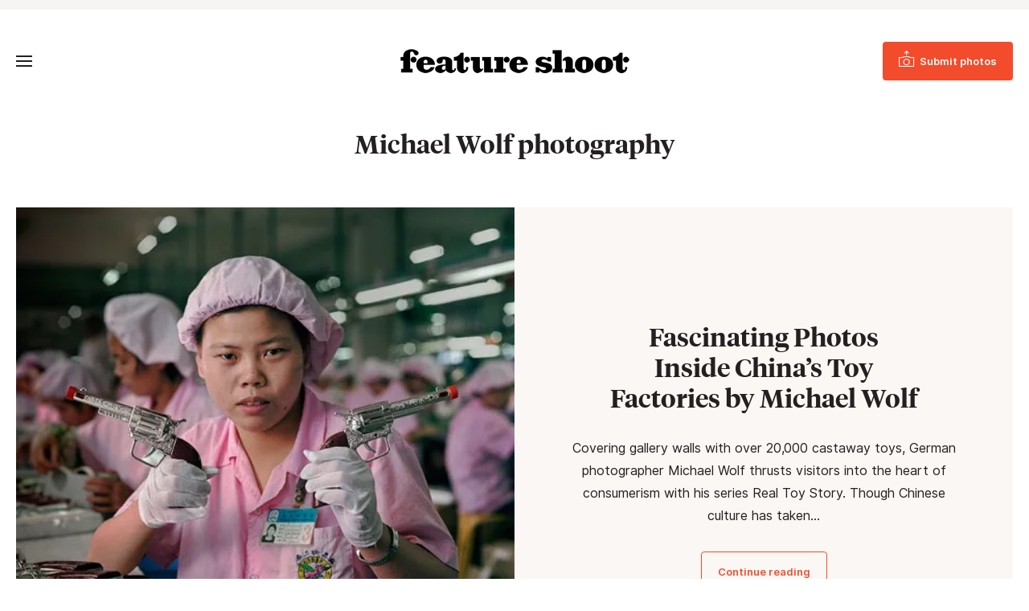

--- FILE ---
content_type: text/html; charset=UTF-8
request_url: https://www.featureshoot.com/tag/michael-wolf-photography/
body_size: 11301
content:
<!DOCTYPE html>
<html lang="en-US">
<head>
	<meta charset="UTF-8">
	<meta name="viewport" content="initial-scale=1.0,width=device-width,shrink-to-fit=no" />
	<meta http-equiv="X-UA-Compatible" content="IE=edge" />

	<link rel="profile" href="http://gmpg.org/xfn/11" />
	<meta name='robots' content='index, follow, max-image-preview:large, max-snippet:-1, max-video-preview:-1' />
	<style>img:is([sizes="auto" i], [sizes^="auto," i]) { contain-intrinsic-size: 3000px 1500px }</style>
	
<!-- Google Tag Manager for WordPress by gtm4wp.com -->
<script data-cfasync="false" data-pagespeed-no-defer>
	var gtm4wp_datalayer_name = "dataLayer";
	var dataLayer = dataLayer || [];
</script>
<!-- End Google Tag Manager for WordPress by gtm4wp.com -->
	<!-- This site is optimized with the Yoast SEO Premium plugin v21.9 (Yoast SEO v26.6) - https://yoast.com/wordpress/plugins/seo/ -->
	<title>Michael Wolf photography Archives - Feature Shoot</title>
	<link rel="canonical" href="https://www.featureshoot.com/tag/michael-wolf-photography/" />
	<meta property="og:locale" content="en_US" />
	<meta property="og:type" content="article" />
	<meta property="og:title" content="Michael Wolf photography Archives" />
	<meta property="og:url" content="https://www.featureshoot.com/tag/michael-wolf-photography/" />
	<meta property="og:site_name" content="Feature Shoot" />
	<script type="application/ld+json" class="yoast-schema-graph">{"@context":"https://schema.org","@graph":[{"@type":"CollectionPage","@id":"https://www.featureshoot.com/tag/michael-wolf-photography/","url":"https://www.featureshoot.com/tag/michael-wolf-photography/","name":"Michael Wolf photography Archives - Feature Shoot","isPartOf":{"@id":"https://www.featureshoot.com/#website"},"primaryImageOfPage":{"@id":"https://www.featureshoot.com/tag/michael-wolf-photography/#primaryimage"},"image":{"@id":"https://www.featureshoot.com/tag/michael-wolf-photography/#primaryimage"},"thumbnailUrl":"https://i0.wp.com/www.featureshoot.com/wp-content/uploads/2014/01/Michael_wolf_15.jpg?fit=480%2C567&ssl=1","inLanguage":"en-US"},{"@type":"ImageObject","inLanguage":"en-US","@id":"https://www.featureshoot.com/tag/michael-wolf-photography/#primaryimage","url":"https://i0.wp.com/www.featureshoot.com/wp-content/uploads/2014/01/Michael_wolf_15.jpg?fit=480%2C567&ssl=1","contentUrl":"https://i0.wp.com/www.featureshoot.com/wp-content/uploads/2014/01/Michael_wolf_15.jpg?fit=480%2C567&ssl=1","width":"480","height":"567","caption":"Michaelwolf_Photography"},{"@type":"WebSite","@id":"https://www.featureshoot.com/#website","url":"https://www.featureshoot.com/","name":"Feature Shoot","description":"Narrative Photography","publisher":{"@id":"https://www.featureshoot.com/#organization"},"potentialAction":[{"@type":"SearchAction","target":{"@type":"EntryPoint","urlTemplate":"https://www.featureshoot.com/?s={search_term_string}"},"query-input":{"@type":"PropertyValueSpecification","valueRequired":true,"valueName":"search_term_string"}}],"inLanguage":"en-US"},{"@type":"Organization","@id":"https://www.featureshoot.com/#organization","name":"Feature Shoot","url":"https://www.featureshoot.com/","logo":{"@type":"ImageObject","inLanguage":"en-US","@id":"https://www.featureshoot.com/#/schema/logo/image/","url":"https://i0.wp.com/www.featureshoot.com/wp-content/uploads/2023/02/Feature-Shoot-Logo-Final-9-13.png?fit=2084%2C221&ssl=1","contentUrl":"https://i0.wp.com/www.featureshoot.com/wp-content/uploads/2023/02/Feature-Shoot-Logo-Final-9-13.png?fit=2084%2C221&ssl=1","width":2084,"height":221,"caption":"Feature Shoot"},"image":{"@id":"https://www.featureshoot.com/#/schema/logo/image/"},"sameAs":["https://www.facebook.com/featureshootphotography","https://x.com/featureshoot","https://www.instagram.com/featureshoot/"]}]}</script>
	<!-- / Yoast SEO Premium plugin. -->


<link rel='dns-prefetch' href='//a.omappapi.com' />
<link rel='dns-prefetch' href='//www.googletagmanager.com' />
<link rel='dns-prefetch' href='//stats.wp.com' />

<link rel='preconnect' href='//i0.wp.com' />
<link rel='preconnect' href='//c0.wp.com' />
<link rel="alternate" type="application/rss+xml" title="Feature Shoot &raquo; Feed" href="https://www.featureshoot.com/feed/" />
<link rel="alternate" type="application/rss+xml" title="Feature Shoot &raquo; Michael Wolf photography Tag Feed" href="https://www.featureshoot.com/tag/michael-wolf-photography/feed/" />
<style id='wp-emoji-styles-inline-css' type='text/css'>

	img.wp-smiley, img.emoji {
		display: inline !important;
		border: none !important;
		box-shadow: none !important;
		height: 1em !important;
		width: 1em !important;
		margin: 0 0.07em !important;
		vertical-align: -0.1em !important;
		background: none !important;
		padding: 0 !important;
	}
</style>
<link rel='stylesheet' id='wp-block-library-css' href='https://c0.wp.com/c/6.8.3/wp-includes/css/dist/block-library/style.min.css' type='text/css' media='all' />
<style id='wp-block-library-theme-inline-css' type='text/css'>
.wp-block-audio :where(figcaption){color:#555;font-size:13px;text-align:center}.is-dark-theme .wp-block-audio :where(figcaption){color:#ffffffa6}.wp-block-audio{margin:0 0 1em}.wp-block-code{border:1px solid #ccc;border-radius:4px;font-family:Menlo,Consolas,monaco,monospace;padding:.8em 1em}.wp-block-embed :where(figcaption){color:#555;font-size:13px;text-align:center}.is-dark-theme .wp-block-embed :where(figcaption){color:#ffffffa6}.wp-block-embed{margin:0 0 1em}.blocks-gallery-caption{color:#555;font-size:13px;text-align:center}.is-dark-theme .blocks-gallery-caption{color:#ffffffa6}:root :where(.wp-block-image figcaption){color:#555;font-size:13px;text-align:center}.is-dark-theme :root :where(.wp-block-image figcaption){color:#ffffffa6}.wp-block-image{margin:0 0 1em}.wp-block-pullquote{border-bottom:4px solid;border-top:4px solid;color:currentColor;margin-bottom:1.75em}.wp-block-pullquote cite,.wp-block-pullquote footer,.wp-block-pullquote__citation{color:currentColor;font-size:.8125em;font-style:normal;text-transform:uppercase}.wp-block-quote{border-left:.25em solid;margin:0 0 1.75em;padding-left:1em}.wp-block-quote cite,.wp-block-quote footer{color:currentColor;font-size:.8125em;font-style:normal;position:relative}.wp-block-quote:where(.has-text-align-right){border-left:none;border-right:.25em solid;padding-left:0;padding-right:1em}.wp-block-quote:where(.has-text-align-center){border:none;padding-left:0}.wp-block-quote.is-large,.wp-block-quote.is-style-large,.wp-block-quote:where(.is-style-plain){border:none}.wp-block-search .wp-block-search__label{font-weight:700}.wp-block-search__button{border:1px solid #ccc;padding:.375em .625em}:where(.wp-block-group.has-background){padding:1.25em 2.375em}.wp-block-separator.has-css-opacity{opacity:.4}.wp-block-separator{border:none;border-bottom:2px solid;margin-left:auto;margin-right:auto}.wp-block-separator.has-alpha-channel-opacity{opacity:1}.wp-block-separator:not(.is-style-wide):not(.is-style-dots){width:100px}.wp-block-separator.has-background:not(.is-style-dots){border-bottom:none;height:1px}.wp-block-separator.has-background:not(.is-style-wide):not(.is-style-dots){height:2px}.wp-block-table{margin:0 0 1em}.wp-block-table td,.wp-block-table th{word-break:normal}.wp-block-table :where(figcaption){color:#555;font-size:13px;text-align:center}.is-dark-theme .wp-block-table :where(figcaption){color:#ffffffa6}.wp-block-video :where(figcaption){color:#555;font-size:13px;text-align:center}.is-dark-theme .wp-block-video :where(figcaption){color:#ffffffa6}.wp-block-video{margin:0 0 1em}:root :where(.wp-block-template-part.has-background){margin-bottom:0;margin-top:0;padding:1.25em 2.375em}
</style>
<style id='classic-theme-styles-inline-css' type='text/css'>
/*! This file is auto-generated */
.wp-block-button__link{color:#fff;background-color:#32373c;border-radius:9999px;box-shadow:none;text-decoration:none;padding:calc(.667em + 2px) calc(1.333em + 2px);font-size:1.125em}.wp-block-file__button{background:#32373c;color:#fff;text-decoration:none}
</style>
<style id='safe-svg-svg-icon-style-inline-css' type='text/css'>
.safe-svg-cover{text-align:center}.safe-svg-cover .safe-svg-inside{display:inline-block;max-width:100%}.safe-svg-cover svg{fill:currentColor;height:100%;max-height:100%;max-width:100%;width:100%}

</style>
<link rel='stylesheet' id='mediaelement-css' href='https://c0.wp.com/c/6.8.3/wp-includes/js/mediaelement/mediaelementplayer-legacy.min.css' type='text/css' media='all' />
<link rel='stylesheet' id='wp-mediaelement-css' href='https://c0.wp.com/c/6.8.3/wp-includes/js/mediaelement/wp-mediaelement.min.css' type='text/css' media='all' />
<style id='jetpack-sharing-buttons-style-inline-css' type='text/css'>
.jetpack-sharing-buttons__services-list{display:flex;flex-direction:row;flex-wrap:wrap;gap:0;list-style-type:none;margin:5px;padding:0}.jetpack-sharing-buttons__services-list.has-small-icon-size{font-size:12px}.jetpack-sharing-buttons__services-list.has-normal-icon-size{font-size:16px}.jetpack-sharing-buttons__services-list.has-large-icon-size{font-size:24px}.jetpack-sharing-buttons__services-list.has-huge-icon-size{font-size:36px}@media print{.jetpack-sharing-buttons__services-list{display:none!important}}.editor-styles-wrapper .wp-block-jetpack-sharing-buttons{gap:0;padding-inline-start:0}ul.jetpack-sharing-buttons__services-list.has-background{padding:1.25em 2.375em}
</style>
<style id='global-styles-inline-css' type='text/css'>
:root{--wp--preset--aspect-ratio--square: 1;--wp--preset--aspect-ratio--4-3: 4/3;--wp--preset--aspect-ratio--3-4: 3/4;--wp--preset--aspect-ratio--3-2: 3/2;--wp--preset--aspect-ratio--2-3: 2/3;--wp--preset--aspect-ratio--16-9: 16/9;--wp--preset--aspect-ratio--9-16: 9/16;--wp--preset--color--black: #241f20;--wp--preset--color--cyan-bluish-gray: #abb8c3;--wp--preset--color--white: #fff;--wp--preset--color--pale-pink: #f78da7;--wp--preset--color--vivid-red: #cf2e2e;--wp--preset--color--luminous-vivid-orange: #ff6900;--wp--preset--color--luminous-vivid-amber: #fcb900;--wp--preset--color--light-green-cyan: #7bdcb5;--wp--preset--color--vivid-green-cyan: #00d084;--wp--preset--color--pale-cyan-blue: #8ed1fc;--wp--preset--color--vivid-cyan-blue: #0693e3;--wp--preset--color--vivid-purple: #9b51e0;--wp--preset--color--red: #F24C2C;--wp--preset--color--grey: #666;--wp--preset--color--lightgrey: #f6f5f3;--wp--preset--gradient--vivid-cyan-blue-to-vivid-purple: linear-gradient(135deg,rgba(6,147,227,1) 0%,rgb(155,81,224) 100%);--wp--preset--gradient--light-green-cyan-to-vivid-green-cyan: linear-gradient(135deg,rgb(122,220,180) 0%,rgb(0,208,130) 100%);--wp--preset--gradient--luminous-vivid-amber-to-luminous-vivid-orange: linear-gradient(135deg,rgba(252,185,0,1) 0%,rgba(255,105,0,1) 100%);--wp--preset--gradient--luminous-vivid-orange-to-vivid-red: linear-gradient(135deg,rgba(255,105,0,1) 0%,rgb(207,46,46) 100%);--wp--preset--gradient--very-light-gray-to-cyan-bluish-gray: linear-gradient(135deg,rgb(238,238,238) 0%,rgb(169,184,195) 100%);--wp--preset--gradient--cool-to-warm-spectrum: linear-gradient(135deg,rgb(74,234,220) 0%,rgb(151,120,209) 20%,rgb(207,42,186) 40%,rgb(238,44,130) 60%,rgb(251,105,98) 80%,rgb(254,248,76) 100%);--wp--preset--gradient--blush-light-purple: linear-gradient(135deg,rgb(255,206,236) 0%,rgb(152,150,240) 100%);--wp--preset--gradient--blush-bordeaux: linear-gradient(135deg,rgb(254,205,165) 0%,rgb(254,45,45) 50%,rgb(107,0,62) 100%);--wp--preset--gradient--luminous-dusk: linear-gradient(135deg,rgb(255,203,112) 0%,rgb(199,81,192) 50%,rgb(65,88,208) 100%);--wp--preset--gradient--pale-ocean: linear-gradient(135deg,rgb(255,245,203) 0%,rgb(182,227,212) 50%,rgb(51,167,181) 100%);--wp--preset--gradient--electric-grass: linear-gradient(135deg,rgb(202,248,128) 0%,rgb(113,206,126) 100%);--wp--preset--gradient--midnight: linear-gradient(135deg,rgb(2,3,129) 0%,rgb(40,116,252) 100%);--wp--preset--font-size--small: 13px;--wp--preset--font-size--medium: 20px;--wp--preset--font-size--large: 36px;--wp--preset--font-size--x-large: 42px;--wp--preset--spacing--20: 0.44rem;--wp--preset--spacing--30: 0.67rem;--wp--preset--spacing--40: 1rem;--wp--preset--spacing--50: 1.5rem;--wp--preset--spacing--60: 2.25rem;--wp--preset--spacing--70: 3.38rem;--wp--preset--spacing--80: 5.06rem;--wp--preset--shadow--natural: 6px 6px 9px rgba(0, 0, 0, 0.2);--wp--preset--shadow--deep: 12px 12px 50px rgba(0, 0, 0, 0.4);--wp--preset--shadow--sharp: 6px 6px 0px rgba(0, 0, 0, 0.2);--wp--preset--shadow--outlined: 6px 6px 0px -3px rgba(255, 255, 255, 1), 6px 6px rgba(0, 0, 0, 1);--wp--preset--shadow--crisp: 6px 6px 0px rgba(0, 0, 0, 1);}:where(.is-layout-flex){gap: 0.5em;}:where(.is-layout-grid){gap: 0.5em;}body .is-layout-flex{display: flex;}.is-layout-flex{flex-wrap: wrap;align-items: center;}.is-layout-flex > :is(*, div){margin: 0;}body .is-layout-grid{display: grid;}.is-layout-grid > :is(*, div){margin: 0;}:where(.wp-block-columns.is-layout-flex){gap: 2em;}:where(.wp-block-columns.is-layout-grid){gap: 2em;}:where(.wp-block-post-template.is-layout-flex){gap: 1.25em;}:where(.wp-block-post-template.is-layout-grid){gap: 1.25em;}.has-black-color{color: var(--wp--preset--color--black) !important;}.has-cyan-bluish-gray-color{color: var(--wp--preset--color--cyan-bluish-gray) !important;}.has-white-color{color: var(--wp--preset--color--white) !important;}.has-pale-pink-color{color: var(--wp--preset--color--pale-pink) !important;}.has-vivid-red-color{color: var(--wp--preset--color--vivid-red) !important;}.has-luminous-vivid-orange-color{color: var(--wp--preset--color--luminous-vivid-orange) !important;}.has-luminous-vivid-amber-color{color: var(--wp--preset--color--luminous-vivid-amber) !important;}.has-light-green-cyan-color{color: var(--wp--preset--color--light-green-cyan) !important;}.has-vivid-green-cyan-color{color: var(--wp--preset--color--vivid-green-cyan) !important;}.has-pale-cyan-blue-color{color: var(--wp--preset--color--pale-cyan-blue) !important;}.has-vivid-cyan-blue-color{color: var(--wp--preset--color--vivid-cyan-blue) !important;}.has-vivid-purple-color{color: var(--wp--preset--color--vivid-purple) !important;}.has-black-background-color{background-color: var(--wp--preset--color--black) !important;}.has-cyan-bluish-gray-background-color{background-color: var(--wp--preset--color--cyan-bluish-gray) !important;}.has-white-background-color{background-color: var(--wp--preset--color--white) !important;}.has-pale-pink-background-color{background-color: var(--wp--preset--color--pale-pink) !important;}.has-vivid-red-background-color{background-color: var(--wp--preset--color--vivid-red) !important;}.has-luminous-vivid-orange-background-color{background-color: var(--wp--preset--color--luminous-vivid-orange) !important;}.has-luminous-vivid-amber-background-color{background-color: var(--wp--preset--color--luminous-vivid-amber) !important;}.has-light-green-cyan-background-color{background-color: var(--wp--preset--color--light-green-cyan) !important;}.has-vivid-green-cyan-background-color{background-color: var(--wp--preset--color--vivid-green-cyan) !important;}.has-pale-cyan-blue-background-color{background-color: var(--wp--preset--color--pale-cyan-blue) !important;}.has-vivid-cyan-blue-background-color{background-color: var(--wp--preset--color--vivid-cyan-blue) !important;}.has-vivid-purple-background-color{background-color: var(--wp--preset--color--vivid-purple) !important;}.has-black-border-color{border-color: var(--wp--preset--color--black) !important;}.has-cyan-bluish-gray-border-color{border-color: var(--wp--preset--color--cyan-bluish-gray) !important;}.has-white-border-color{border-color: var(--wp--preset--color--white) !important;}.has-pale-pink-border-color{border-color: var(--wp--preset--color--pale-pink) !important;}.has-vivid-red-border-color{border-color: var(--wp--preset--color--vivid-red) !important;}.has-luminous-vivid-orange-border-color{border-color: var(--wp--preset--color--luminous-vivid-orange) !important;}.has-luminous-vivid-amber-border-color{border-color: var(--wp--preset--color--luminous-vivid-amber) !important;}.has-light-green-cyan-border-color{border-color: var(--wp--preset--color--light-green-cyan) !important;}.has-vivid-green-cyan-border-color{border-color: var(--wp--preset--color--vivid-green-cyan) !important;}.has-pale-cyan-blue-border-color{border-color: var(--wp--preset--color--pale-cyan-blue) !important;}.has-vivid-cyan-blue-border-color{border-color: var(--wp--preset--color--vivid-cyan-blue) !important;}.has-vivid-purple-border-color{border-color: var(--wp--preset--color--vivid-purple) !important;}.has-vivid-cyan-blue-to-vivid-purple-gradient-background{background: var(--wp--preset--gradient--vivid-cyan-blue-to-vivid-purple) !important;}.has-light-green-cyan-to-vivid-green-cyan-gradient-background{background: var(--wp--preset--gradient--light-green-cyan-to-vivid-green-cyan) !important;}.has-luminous-vivid-amber-to-luminous-vivid-orange-gradient-background{background: var(--wp--preset--gradient--luminous-vivid-amber-to-luminous-vivid-orange) !important;}.has-luminous-vivid-orange-to-vivid-red-gradient-background{background: var(--wp--preset--gradient--luminous-vivid-orange-to-vivid-red) !important;}.has-very-light-gray-to-cyan-bluish-gray-gradient-background{background: var(--wp--preset--gradient--very-light-gray-to-cyan-bluish-gray) !important;}.has-cool-to-warm-spectrum-gradient-background{background: var(--wp--preset--gradient--cool-to-warm-spectrum) !important;}.has-blush-light-purple-gradient-background{background: var(--wp--preset--gradient--blush-light-purple) !important;}.has-blush-bordeaux-gradient-background{background: var(--wp--preset--gradient--blush-bordeaux) !important;}.has-luminous-dusk-gradient-background{background: var(--wp--preset--gradient--luminous-dusk) !important;}.has-pale-ocean-gradient-background{background: var(--wp--preset--gradient--pale-ocean) !important;}.has-electric-grass-gradient-background{background: var(--wp--preset--gradient--electric-grass) !important;}.has-midnight-gradient-background{background: var(--wp--preset--gradient--midnight) !important;}.has-small-font-size{font-size: var(--wp--preset--font-size--small) !important;}.has-medium-font-size{font-size: var(--wp--preset--font-size--medium) !important;}.has-large-font-size{font-size: var(--wp--preset--font-size--large) !important;}.has-x-large-font-size{font-size: var(--wp--preset--font-size--x-large) !important;}
:where(.wp-block-post-template.is-layout-flex){gap: 1.25em;}:where(.wp-block-post-template.is-layout-grid){gap: 1.25em;}
:where(.wp-block-columns.is-layout-flex){gap: 2em;}:where(.wp-block-columns.is-layout-grid){gap: 2em;}
:root :where(.wp-block-pullquote){font-size: 1.5em;line-height: 1.6;}
</style>
<link rel='stylesheet' id='fs-style-css' href='https://www.featureshoot.com/wp-content/themes/featureshoot2019/style.css?ver=1583446556' type='text/css' media='all' />
<script type="text/javascript" src="https://c0.wp.com/c/6.8.3/wp-includes/js/jquery/jquery.min.js" id="jquery-core-js"></script>
<script type="text/javascript" src="https://c0.wp.com/c/6.8.3/wp-includes/js/jquery/jquery-migrate.min.js" id="jquery-migrate-js"></script>
<script type="text/javascript" src="https://www.featureshoot.com/wp-content/themes/featureshoot2019/picturefill.min.js?ver=3.0.2" id="picturefill-js" async></script>
<!--[if lt IE 9]>
<script type="text/javascript" src="https://www.featureshoot.com/wp-content/themes/featureshoot2019/html5.js?ver=3.7.3" id="fs-html5-js"></script>
<![endif]-->

<!-- Google tag (gtag.js) snippet added by Site Kit -->
<!-- Google Analytics snippet added by Site Kit -->
<script type="text/javascript" src="https://www.googletagmanager.com/gtag/js?id=G-FM93ENM14H" id="google_gtagjs-js" async></script>
<script type="text/javascript" id="google_gtagjs-js-after">
/* <![CDATA[ */
window.dataLayer = window.dataLayer || [];function gtag(){dataLayer.push(arguments);}
gtag("set","linker",{"domains":["www.featureshoot.com"]});
gtag("js", new Date());
gtag("set", "developer_id.dZTNiMT", true);
gtag("config", "G-FM93ENM14H");
/* ]]> */
</script>
<link rel="https://api.w.org/" href="https://www.featureshoot.com/wp-json/" /><link rel="alternate" title="JSON" type="application/json" href="https://www.featureshoot.com/wp-json/wp/v2/tags/2430" /><link rel="EditURI" type="application/rsd+xml" title="RSD" href="https://www.featureshoot.com/xmlrpc.php?rsd" />
<meta name="generator" content="Site Kit by Google 1.168.0" /><script async src="https://js.sparkloop.app/team_cf878d2be3e9.js" data-sparkloop></script>	<style>img#wpstats{display:none}</style>
		
<!-- Google Tag Manager for WordPress by gtm4wp.com -->
<!-- GTM Container placement set to automatic -->
<script data-cfasync="false" data-pagespeed-no-defer>
	var dataLayer_content = {"pagePostType":"post","pagePostType2":"tag-post"};
	dataLayer.push( dataLayer_content );
</script>
<script data-cfasync="false" data-pagespeed-no-defer>
(function(w,d,s,l,i){w[l]=w[l]||[];w[l].push({'gtm.start':
new Date().getTime(),event:'gtm.js'});var f=d.getElementsByTagName(s)[0],
j=d.createElement(s),dl=l!='dataLayer'?'&l='+l:'';j.async=true;j.src=
'//www.googletagmanager.com/gtm.js?id='+i+dl;f.parentNode.insertBefore(j,f);
})(window,document,'script','dataLayer','GTM-K8M64MK');
</script>
<!-- End Google Tag Manager for WordPress by gtm4wp.com --><link rel="apple-touch-icon" sizes="180x180" href="/wp-content/uploads/fbrfg/apple-touch-icon.png?v=9B9lKBMgj8">
<link rel="icon" type="image/png" sizes="32x32" href="/wp-content/uploads/fbrfg/favicon-32x32.png?v=9B9lKBMgj8">
<link rel="icon" type="image/png" sizes="16x16" href="/wp-content/uploads/fbrfg/favicon-16x16.png?v=9B9lKBMgj8">
<link rel="manifest" href="/wp-content/uploads/fbrfg/site.webmanifest?v=9B9lKBMgj8">
<link rel="mask-icon" href="/wp-content/uploads/fbrfg/safari-pinned-tab.svg?v=9B9lKBMgj8" color="#f24c2c">
<link rel="shortcut icon" href="/wp-content/uploads/fbrfg/favicon.ico?v=9B9lKBMgj8">
<meta name="msapplication-TileColor" content="#f24c2c">
<meta name="msapplication-config" content="/wp-content/uploads/fbrfg/browserconfig.xml?v=9B9lKBMgj8">
<meta name="theme-color" content="#f24c2c">	<script>document.createElement("picture");</script>
	
	<meta name="generator" content="WP Rocket 3.20.2" data-wpr-features="wpr_preload_links wpr_desktop" /></head>
<body class="archive tag tag-michael-wolf-photography tag-2430 wp-embed-responsive wp-theme-featureshoot2019">

<div data-rocket-location-hash="256362a55f2d46cb9f07c56b135527a6" id="fullwrap">
	<header data-rocket-location-hash="376287218b6ead3b5b6fc67b7e0c0376">
				<div data-rocket-location-hash="f3f71da4bed90f10676bd82ce5b3e66d" id="topbar">
		<div class="container">
					</div>
		</div>
				<div data-rocket-location-hash="df478da4575927bc1178d5d7becb7d0f" id="header">
		<div id="header-a">
		<div class="container">
		<div id="header-b">
			<div id="headertop">
				<div id="logo"><a href="https://www.featureshoot.com"><img src="https://www.featureshoot.com/wp-content/themes/featureshoot2019/images/logo.png" srcset="https://www.featureshoot.com/wp-content/themes/featureshoot2019/images/logo@2x.png 2x" width="285" height="30" alt="Feature Shoot" /></a></div>
				<div id="topbutton"><a class="btn btn-solid" href="https://featureshoot.submittable.com/submit/153935/feature-shoot-submissions"><span><span>Submit photos</span></span></a></div>
				<button class="togglemenu"><span class="screen-reader-text">Toggle Menu</span><span class="icon"></span></button>
			</div>

			<div id="menuwrap">
				<button class="closebtn closemenu"><span class="screen-reader-text">Close Menu</span><span class="icon"></span></button>
				<div id="menus">
					<nav id="menu" class="menu-new-menu-container"><ul id="menu-new-menu" class="menu"><li id="menu-item-139126" class="menu-item menu-item-type-taxonomy menu-item-object-category menu-item-139126"><a href="https://www.featureshoot.com/category/interviews/">Interviews</a></li><li id="menu-item-146737" class="menu-item menu-item-type-post_type menu-item-object-page menu-item-146737"><a href="https://www.featureshoot.com/feature-shoot-portfolio-reviews/">Portfolio Reviews</a></li><li id="menu-item-151871" class="menu-item menu-item-type-post_type menu-item-object-page menu-item-151871"><a href="https://www.featureshoot.com/advertise/">Advertise</a></li><li id="menu-item-139138" class="threecolumn menu-item menu-item-type-custom menu-item-object-custom menu-item-has-children menu-item-139138"><a href="#">Explore by Genre</a><div class='submenu'><ul  class="sub-menu"><li id="menu-item-139131" class="menu-item menu-item-type-taxonomy menu-item-object-category menu-item-139131"><a href="https://www.featureshoot.com/category/portraits/">Portraits</a></li><li id="menu-item-139124" class="menu-item menu-item-type-taxonomy menu-item-object-category menu-item-139124"><a href="https://www.featureshoot.com/category/fine-art/">Fine Art</a></li><li id="menu-item-139122" class="menu-item menu-item-type-taxonomy menu-item-object-category menu-item-139122"><a href="https://www.featureshoot.com/category/documentary/">Documentary</a></li><li id="menu-item-139127" class="menu-item menu-item-type-taxonomy menu-item-object-category menu-item-139127"><a href="https://www.featureshoot.com/category/landscape/">Landscape</a></li><li id="menu-item-139134" class="menu-item menu-item-type-taxonomy menu-item-object-category menu-item-139134"><a href="https://www.featureshoot.com/category/street/">Street</a></li><li id="menu-item-139133" class="menu-item menu-item-type-taxonomy menu-item-object-category menu-item-139133"><a href="https://www.featureshoot.com/category/still-life/">Still Life</a></li><li id="menu-item-139137" class="menu-item menu-item-type-taxonomy menu-item-object-category menu-item-139137"><a href="https://www.featureshoot.com/category/video/">Video</a></li><li id="menu-item-139125" class="menu-item menu-item-type-taxonomy menu-item-object-category menu-item-139125"><a href="https://www.featureshoot.com/category/food/">Food</a></li><li id="menu-item-139128" class="menu-item menu-item-type-taxonomy menu-item-object-category menu-item-139128"><a href="https://www.featureshoot.com/category/nature/">Nature</a></li><li id="menu-item-139136" class="menu-item menu-item-type-taxonomy menu-item-object-category menu-item-139136"><a href="https://www.featureshoot.com/category/travel/">Travel</a></li></ul></div></li><li class="sociallinks rightmenu"><ul id="menu-top-social-links" class="menu"><li id="menu-item-139141" class="menu-item menu-item-type-custom menu-item-object-custom menu-item-139141"><a href="https://www.instagram.com/featureshoot/"><span class="screen-reader-text">Instagram</span></a></li><li class="search"><button class="togglesearch"><span class="screen-reader-text">Search</span></button></li></ul></li><li class="mobilesearch"><form class="searchform" method="get" action="https://www.featureshoot.com">
	<div class="inputs">
		<div class="input"><label for="searchinput1" class="screen-reader-text">Search</label><input id="searchinput1" placeholder="Search" name="s" type="text" /></div>
		<button type="submit"><span class="screen-reader-text">Submit</span></button>
	</div>
</form></li></ul></nav>				</div>
			</div>
			<div id="menuoverlay"></div>
			<div class="mobiledetect"></div>
		</div>
		</div>
		</div>
		</div>
		<div data-rocket-location-hash="cb6e9de7f822dac9cb826fa41119ef40" id="searchbar">
		<div id="searchbar-a">
		<div data-rocket-location-hash="af987a62a8d04d56dc41da87dc0b8fda" class="container notop nobot">
		<div id="searchbar-b">
			<button class="closebtn closesearch"><span class="screen-reader-text">Close Search</span><span class="icon"></span></button>

			<h2>Search this site</h2>

			<form class="searchform" method="get" action="https://www.featureshoot.com">
	<div class="inputs">
		<div class="input"><label for="searchinput1" class="screen-reader-text">Search</label><input id="searchinput1" placeholder="Search" name="s" type="text" /></div>
		<button type="submit"><span class="screen-reader-text">Submit</span></button>
	</div>
</form>		</div>
		</div>
		</div>
		</div>
		<style>
		.bannerad>div {background:#ccc;}
		</style>
	</header>
	
<div data-rocket-location-hash="21299a2065877ee1b41b451188053eaa" id="body" class="body-content notop nobot">

	<div data-rocket-location-hash="f3f750db2748a07043bd337dade8db8a" class="pageheader alignwide">
		<h1 class="pagetitle">Michael Wolf photography</h1>
	</div>

	
	
	
	<div data-rocket-location-hash="dea766ab6718d89165e3ee10c439bbea" class="featurepost alignwide">
<div class="featurepost-a">
	<div class="fpimage">
		<a href="https://www.featureshoot.com/2014/01/fascinating-photos-inside-chinas-toy-factories-by-michael-wolf/">
							<picture>
					<!--[if IE 9]><video style="display: none;"><![endif]-->
					<source srcset="https://i0.wp.com/www.featureshoot.com/wp-content/uploads/2014/01/Michael_wolf_15.jpg?resize=386%2C278&ssl=1 386w, https://i0.wp.com/www.featureshoot.com/wp-content/uploads/2014/01/Michael_wolf_15.jpg?resize=140%2C100&ssl=1 140w, https://i0.wp.com/www.featureshoot.com/wp-content/uploads/2014/01/Michael_wolf_15.jpg?resize=275%2C198&ssl=1 275w, https://i0.wp.com/www.featureshoot.com/wp-content/uploads/2014/01/Michael_wolf_15.jpg?resize=480%2C346&ssl=1 480w" media="(max-width: 1023px)" />
					<!--[if IE 9]></video><![endif]-->
					<img width="480" height="567" src="https://www.featureshoot.com/wp-content/uploads/2014/01/Michael_wolf_15.jpg" class="attachment-post-thumbnail-feature size-post-thumbnail-feature" alt="Michaelwolf_Photography" loading="eager" sizes="(max-width:339px) calc(100vw - 20px), (max-width:679px) calc(100vw - 40px), (max-width:1023px) 640px, (max-width:1319px) calc(50vw - 20px), 640px" decoding="async" fetchpriority="high" srcset="https://i0.wp.com/www.featureshoot.com/wp-content/uploads/2014/01/Michael_wolf_15.jpg?w=480&amp;ssl=1 480w, https://i0.wp.com/www.featureshoot.com/wp-content/uploads/2014/01/Michael_wolf_15.jpg?resize=253%2C300&amp;ssl=1 253w" />				</picture>
					</a>
	</div>
	<div class="fpcontent notop nobot">
		<h2><a href="https://www.featureshoot.com/2014/01/fascinating-photos-inside-chinas-toy-factories-by-michael-wolf/">Fascinating Photos Inside China&#8217;s Toy Factories by Michael Wolf</a></h2>
		<p>Covering gallery walls with over 20,000 castaway toys, German photographer Michael Wolf thrusts visitors into the heart of consumerism with his series Real Toy Story. Though Chinese culture has taken&hellip;</p>
		<p><span class="btns-wrap"><span class="btns-wrap-a"><a class="btn btn-outline" href="https://www.featureshoot.com/2014/01/fascinating-photos-inside-chinas-toy-factories-by-michael-wolf/">Continue reading</a></span></span></p>
	</div>
</div>
</div>

	
	
	<div data-rocket-location-hash="2602b4aa631462413cd616d5c4313b83" class="postgrid postgrid3 postgrid-3only alignwide"><div class="postgrid-a"><ul><li><div class="li-a">	<a href="https://www.featureshoot.com/2013/04/michael-wolf-captures-the-unbelievably-dense-living-conditions-of-hong-kong-residents/">
		<div class="gridimage"><img width="386" height="278" src="https://i0.wp.com/www.featureshoot.com/wp-content/uploads/2013/04/Michael_Wolf_8.jpg?resize=386%2C278&amp;ssl=1" class="attachment-post-thumbnail size-post-thumbnail wp-post-image" alt="Michael_Wolf_Photography" sizes="(max-width: 339px) calc(100vw - 20px), (max-width: 479px) calc(100vw - 40px), (max-width: 1023px) calc(66.666vw - 26.666px), (max-width:1319px) calc(33.333vw - 54px), 386px" decoding="async" srcset="https://i0.wp.com/www.featureshoot.com/wp-content/uploads/2013/04/Michael_Wolf_8.jpg?resize=386%2C278&amp;ssl=1 386w, https://i0.wp.com/www.featureshoot.com/wp-content/uploads/2013/04/Michael_Wolf_8.jpg?resize=275%2C198&amp;ssl=1 275w, https://i0.wp.com/www.featureshoot.com/wp-content/uploads/2013/04/Michael_Wolf_8.jpg?resize=480%2C346&amp;ssl=1 480w, https://i0.wp.com/www.featureshoot.com/wp-content/uploads/2013/04/Michael_Wolf_8.jpg?resize=140%2C100&amp;ssl=1 140w" /></div>
		<div class="gridtitle">Michael Wolf Captures the Unbelievably Dense Living Conditions of Hong Kong Residents</div>	</a>
	</div></li></ul></div></div>

	
	<aside class="subscribebar alignfull">
<div class="__inner-container">
	<center> <iframe src="https://embeds.beehiiv.com/dd1c5d59-aee6-4fa4-a147-db08ce0ade90" data-test-id="beehiiv-embed" width="100%" height="320" frameborder="0" scrolling="no" style="border-radius: 4px; border: 2px solid #e5e7eb; margin: 0; background-color: transparent;"></iframe> </center>
</div>
</aside>
	
	
			</div>

	<footer data-rocket-location-hash="01944eb5b1fd35b983c15ed9f05ca681" id="footer">
	<div class="container notop nobot">
		<div class="ftcols">
		<div class="ftcols-a">
			<div class="ftcol">
			<div class="ftcol-a">
				<div class="ftmenu"><ul id="menu-footer-menu" class="menu"><li id="menu-item-139118" class="menu-item menu-item-type-post_type menu-item-object-page menu-item-139118"><a href="https://www.featureshoot.com/about-2/">About</a></li><li id="menu-item-139120" class="menu-item menu-item-type-post_type menu-item-object-page menu-item-139120"><a href="https://www.featureshoot.com/advertise/">Advertise</a></li><li id="menu-item-139121" class="menu-item menu-item-type-post_type menu-item-object-page menu-item-139121"><a href="https://www.featureshoot.com/contact/">Contact</a></li><li id="menu-item-151920" class="menu-item menu-item-type-post_type menu-item-object-page menu-item-151920"><a href="https://www.featureshoot.com/privacy-policy/">Privacy Policy</a></li><li class="sociallinks"><ul id="menu-bottom-social-links" class="menu"><li id="menu-item-139115" class="menu-item menu-item-type-custom menu-item-object-custom menu-item-139115"><a href="https://www.instagram.com/featureshoot/"><span class="screen-reader-text">Instagram</span></a></li><li id="menu-item-139116" class="menu-item menu-item-type-custom menu-item-object-custom menu-item-139116"><a href="https://www.facebook.com/featureshootphotography"><span class="screen-reader-text">Facebook</span></a></li><li id="menu-item-139117" class="menu-item menu-item-type-custom menu-item-object-custom menu-item-139117"><a href="https://twitter.com/featureshoot"><span class="screen-reader-text">Twitter</span></a></li></ul></li></ul></div>			</div>
			</div><!--
			--><div class="ftcol">
			<div class="ftcol-a">
				<div class="ftcredit"><a rel="nofollow" href="https://www.cre8d-design.com">Site by cre8d</a></div>
			</div>
			</div>
		</div>
		</div>
	</div>
	</footer>
</div>
<script type="speculationrules">
{"prefetch":[{"source":"document","where":{"and":[{"href_matches":"\/*"},{"not":{"href_matches":["\/wp-*.php","\/wp-admin\/*","\/wp-content\/uploads\/*","\/wp-content\/*","\/wp-content\/plugins\/*","\/wp-content\/themes\/featureshoot2019\/*","\/*\\?(.+)"]}},{"not":{"selector_matches":"a[rel~=\"nofollow\"]"}},{"not":{"selector_matches":".no-prefetch, .no-prefetch a"}}]},"eagerness":"conservative"}]}
</script>
<script type="text/javascript" src="https://www.featureshoot.com/wp-content/plugins/duracelltomi-google-tag-manager/dist/js/gtm4wp-form-move-tracker.js?ver=1.22.3" id="gtm4wp-form-move-tracker-js"></script>
<script type="text/javascript" id="rocket-browser-checker-js-after">
/* <![CDATA[ */
"use strict";var _createClass=function(){function defineProperties(target,props){for(var i=0;i<props.length;i++){var descriptor=props[i];descriptor.enumerable=descriptor.enumerable||!1,descriptor.configurable=!0,"value"in descriptor&&(descriptor.writable=!0),Object.defineProperty(target,descriptor.key,descriptor)}}return function(Constructor,protoProps,staticProps){return protoProps&&defineProperties(Constructor.prototype,protoProps),staticProps&&defineProperties(Constructor,staticProps),Constructor}}();function _classCallCheck(instance,Constructor){if(!(instance instanceof Constructor))throw new TypeError("Cannot call a class as a function")}var RocketBrowserCompatibilityChecker=function(){function RocketBrowserCompatibilityChecker(options){_classCallCheck(this,RocketBrowserCompatibilityChecker),this.passiveSupported=!1,this._checkPassiveOption(this),this.options=!!this.passiveSupported&&options}return _createClass(RocketBrowserCompatibilityChecker,[{key:"_checkPassiveOption",value:function(self){try{var options={get passive(){return!(self.passiveSupported=!0)}};window.addEventListener("test",null,options),window.removeEventListener("test",null,options)}catch(err){self.passiveSupported=!1}}},{key:"initRequestIdleCallback",value:function(){!1 in window&&(window.requestIdleCallback=function(cb){var start=Date.now();return setTimeout(function(){cb({didTimeout:!1,timeRemaining:function(){return Math.max(0,50-(Date.now()-start))}})},1)}),!1 in window&&(window.cancelIdleCallback=function(id){return clearTimeout(id)})}},{key:"isDataSaverModeOn",value:function(){return"connection"in navigator&&!0===navigator.connection.saveData}},{key:"supportsLinkPrefetch",value:function(){var elem=document.createElement("link");return elem.relList&&elem.relList.supports&&elem.relList.supports("prefetch")&&window.IntersectionObserver&&"isIntersecting"in IntersectionObserverEntry.prototype}},{key:"isSlowConnection",value:function(){return"connection"in navigator&&"effectiveType"in navigator.connection&&("2g"===navigator.connection.effectiveType||"slow-2g"===navigator.connection.effectiveType)}}]),RocketBrowserCompatibilityChecker}();
/* ]]> */
</script>
<script type="text/javascript" id="rocket-preload-links-js-extra">
/* <![CDATA[ */
var RocketPreloadLinksConfig = {"excludeUris":"\/(?:.+\/)?feed(?:\/(?:.+\/?)?)?$|\/(?:.+\/)?embed\/|\/(index.php\/)?(.*)wp-json(\/.*|$)|\/refer\/|\/go\/|\/recommend\/|\/recommends\/","usesTrailingSlash":"1","imageExt":"jpg|jpeg|gif|png|tiff|bmp|webp|avif|pdf|doc|docx|xls|xlsx|php","fileExt":"jpg|jpeg|gif|png|tiff|bmp|webp|avif|pdf|doc|docx|xls|xlsx|php|html|htm","siteUrl":"https:\/\/www.featureshoot.com","onHoverDelay":"100","rateThrottle":"3"};
/* ]]> */
</script>
<script type="text/javascript" id="rocket-preload-links-js-after">
/* <![CDATA[ */
(function() {
"use strict";var r="function"==typeof Symbol&&"symbol"==typeof Symbol.iterator?function(e){return typeof e}:function(e){return e&&"function"==typeof Symbol&&e.constructor===Symbol&&e!==Symbol.prototype?"symbol":typeof e},e=function(){function i(e,t){for(var n=0;n<t.length;n++){var i=t[n];i.enumerable=i.enumerable||!1,i.configurable=!0,"value"in i&&(i.writable=!0),Object.defineProperty(e,i.key,i)}}return function(e,t,n){return t&&i(e.prototype,t),n&&i(e,n),e}}();function i(e,t){if(!(e instanceof t))throw new TypeError("Cannot call a class as a function")}var t=function(){function n(e,t){i(this,n),this.browser=e,this.config=t,this.options=this.browser.options,this.prefetched=new Set,this.eventTime=null,this.threshold=1111,this.numOnHover=0}return e(n,[{key:"init",value:function(){!this.browser.supportsLinkPrefetch()||this.browser.isDataSaverModeOn()||this.browser.isSlowConnection()||(this.regex={excludeUris:RegExp(this.config.excludeUris,"i"),images:RegExp(".("+this.config.imageExt+")$","i"),fileExt:RegExp(".("+this.config.fileExt+")$","i")},this._initListeners(this))}},{key:"_initListeners",value:function(e){-1<this.config.onHoverDelay&&document.addEventListener("mouseover",e.listener.bind(e),e.listenerOptions),document.addEventListener("mousedown",e.listener.bind(e),e.listenerOptions),document.addEventListener("touchstart",e.listener.bind(e),e.listenerOptions)}},{key:"listener",value:function(e){var t=e.target.closest("a"),n=this._prepareUrl(t);if(null!==n)switch(e.type){case"mousedown":case"touchstart":this._addPrefetchLink(n);break;case"mouseover":this._earlyPrefetch(t,n,"mouseout")}}},{key:"_earlyPrefetch",value:function(t,e,n){var i=this,r=setTimeout(function(){if(r=null,0===i.numOnHover)setTimeout(function(){return i.numOnHover=0},1e3);else if(i.numOnHover>i.config.rateThrottle)return;i.numOnHover++,i._addPrefetchLink(e)},this.config.onHoverDelay);t.addEventListener(n,function e(){t.removeEventListener(n,e,{passive:!0}),null!==r&&(clearTimeout(r),r=null)},{passive:!0})}},{key:"_addPrefetchLink",value:function(i){return this.prefetched.add(i.href),new Promise(function(e,t){var n=document.createElement("link");n.rel="prefetch",n.href=i.href,n.onload=e,n.onerror=t,document.head.appendChild(n)}).catch(function(){})}},{key:"_prepareUrl",value:function(e){if(null===e||"object"!==(void 0===e?"undefined":r(e))||!1 in e||-1===["http:","https:"].indexOf(e.protocol))return null;var t=e.href.substring(0,this.config.siteUrl.length),n=this._getPathname(e.href,t),i={original:e.href,protocol:e.protocol,origin:t,pathname:n,href:t+n};return this._isLinkOk(i)?i:null}},{key:"_getPathname",value:function(e,t){var n=t?e.substring(this.config.siteUrl.length):e;return n.startsWith("/")||(n="/"+n),this._shouldAddTrailingSlash(n)?n+"/":n}},{key:"_shouldAddTrailingSlash",value:function(e){return this.config.usesTrailingSlash&&!e.endsWith("/")&&!this.regex.fileExt.test(e)}},{key:"_isLinkOk",value:function(e){return null!==e&&"object"===(void 0===e?"undefined":r(e))&&(!this.prefetched.has(e.href)&&e.origin===this.config.siteUrl&&-1===e.href.indexOf("?")&&-1===e.href.indexOf("#")&&!this.regex.excludeUris.test(e.href)&&!this.regex.images.test(e.href))}}],[{key:"run",value:function(){"undefined"!=typeof RocketPreloadLinksConfig&&new n(new RocketBrowserCompatibilityChecker({capture:!0,passive:!0}),RocketPreloadLinksConfig).init()}}]),n}();t.run();
}());
/* ]]> */
</script>
<script>(function(d){var s=d.createElement("script");s.type="text/javascript";s.src="https://a.omappapi.com/app/js/api.min.js";s.async=true;s.id="omapi-script";d.getElementsByTagName("head")[0].appendChild(s);})(document);</script><script type="text/javascript" src="https://www.featureshoot.com/wp-content/themes/featureshoot2019/jquery.fitvids.min.js?ver=1.1" id="fitvids-js"></script>
<script type="text/javascript" src="https://www.featureshoot.com/wp-content/themes/featureshoot2019/jquery.menu-aim-edited.min.js?ver=1.11" id="menu-aim-js"></script>
<script type="text/javascript" src="https://www.featureshoot.com/wp-content/themes/featureshoot2019/balancetext.min.js?ver=3.31" id="balancetext-js"></script>
<script type="text/javascript" src="https://www.featureshoot.com/wp-content/themes/featureshoot2019/jscript.js?ver=1576794463" id="fs-jscript-js"></script>
<script type="text/javascript" id="jetpack-stats-js-before">
/* <![CDATA[ */
_stq = window._stq || [];
_stq.push([ "view", JSON.parse("{\"v\":\"ext\",\"blog\":\"63454965\",\"post\":\"0\",\"tz\":\"11\",\"srv\":\"www.featureshoot.com\",\"arch_tag\":\"michael-wolf-photography\",\"arch_results\":\"2\",\"j\":\"1:15.3.1\"}") ]);
_stq.push([ "clickTrackerInit", "63454965", "0" ]);
/* ]]> */
</script>
<script type="text/javascript" src="https://stats.wp.com/e-202604.js" id="jetpack-stats-js" defer="defer" data-wp-strategy="defer"></script>
		<script type="text/javascript">var omapi_data = {"object_id":0,"object_key":"post_tag","object_type":"term","term_ids":[],"wp_json":"https:\/\/www.featureshoot.com\/wp-json","wc_active":false,"edd_active":false,"nonce":"03e08d7c70"};</script>
		<script>var rocket_beacon_data = {"ajax_url":"https:\/\/www.featureshoot.com\/wp-admin\/admin-ajax.php","nonce":"bb76f412a9","url":"https:\/\/www.featureshoot.com\/tag\/michael-wolf-photography","is_mobile":false,"width_threshold":1600,"height_threshold":700,"delay":500,"debug":null,"status":{"atf":true,"lrc":true,"preload_fonts":true,"preconnect_external_domain":true},"elements":"img, video, picture, p, main, div, li, svg, section, header, span","lrc_threshold":1800,"preload_fonts_exclusions":["api.fontshare.com","cdn.fontshare.com"],"processed_extensions":["woff2","woff","ttf"],"external_font_exclusions":[],"preconnect_external_domain_elements":["link","script","iframe"],"preconnect_external_domain_exclusions":["static.cloudflareinsights.com","rel=\"profile\"","rel=\"preconnect\"","rel=\"dns-prefetch\"","rel=\"icon\""]}</script><script data-name="wpr-wpr-beacon" src='https://www.featureshoot.com/wp-content/plugins/wp-rocket/assets/js/wpr-beacon.min.js' async></script><script defer src="https://static.cloudflareinsights.com/beacon.min.js/vcd15cbe7772f49c399c6a5babf22c1241717689176015" integrity="sha512-ZpsOmlRQV6y907TI0dKBHq9Md29nnaEIPlkf84rnaERnq6zvWvPUqr2ft8M1aS28oN72PdrCzSjY4U6VaAw1EQ==" data-cf-beacon='{"version":"2024.11.0","token":"9618c641b6c14313be98d646363050e7","server_timing":{"name":{"cfCacheStatus":true,"cfEdge":true,"cfExtPri":true,"cfL4":true,"cfOrigin":true,"cfSpeedBrain":true},"location_startswith":null}}' crossorigin="anonymous"></script>
</body>
</html>
<!-- This website is like a Rocket, isn't it? Performance optimized by WP Rocket. Learn more: https://wp-rocket.me -->